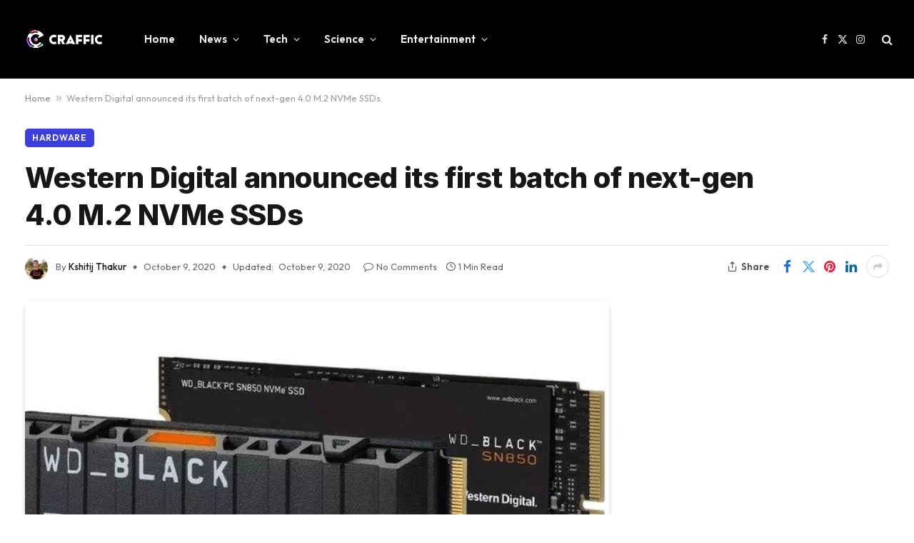

--- FILE ---
content_type: text/html; charset=UTF-8
request_url: https://craffic.co.in/western-digital-announced-first-4-0-m-2-nvme-ssds/
body_size: 23665
content:

<!DOCTYPE html>
<html lang="en-US" prefix="og: https://ogp.me/ns#" class="s-light site-s-light">

<head>

	<meta charset="UTF-8" />
	<meta name="viewport" content="width=device-width, initial-scale=1" />
	
<!-- Author Meta Tags by Molongui Authorship, visit: https://wordpress.org/plugins/molongui-authorship/ -->
<meta name="author" content="Kshitij Thakur">
<!-- /Molongui Authorship -->


<!-- Search Engine Optimization by Rank Math - https://rankmath.com/ -->
<title>Western Digital announced its first batch of next-gen 4.0 M.2 NVMe SSDs - Craffic</title><link rel="preload" as="image" imagesrcset="https://i0.wp.com/craffic.co.in/wp-content/uploads/2020/10/western-digital-ssd.jpg?fit=746%2C425&amp;ssl=1" imagesizes="(max-width: 814px) 100vw, 814px" /><link rel="preload" as="font" href="https://craffic.co.in/wp-content/themes/smart-mag/css/icons/fonts/ts-icons.woff2?v2.7" type="font/woff2" crossorigin="anonymous" />
<meta name="description" content="Western Digital has revealed its first PCIe 4.0 M.2 NVMe SSDs, the WD Black SN850s, and will offer high read/write speeds of up to 7,000 MB/s"/>
<meta name="robots" content="follow, index, max-snippet:-1, max-video-preview:-1, max-image-preview:large"/>
<link rel="canonical" href="https://craffic.co.in/western-digital-announced-first-4-0-m-2-nvme-ssds/" />
<meta property="og:locale" content="en_US" />
<meta property="og:type" content="article" />
<meta property="og:title" content="Western Digital announced its first batch of next-gen 4.0 M.2 NVMe SSDs - Craffic" />
<meta property="og:description" content="Western Digital has revealed its first PCIe 4.0 M.2 NVMe SSDs, the WD Black SN850s, and will offer high read/write speeds of up to 7,000 MB/s" />
<meta property="og:url" content="https://craffic.co.in/western-digital-announced-first-4-0-m-2-nvme-ssds/" />
<meta property="og:site_name" content="Craffic" />
<meta property="article:publisher" content="https://www.facebook.com/crafficofficial/" />
<meta property="article:tag" content="News" />
<meta property="article:tag" content="SSD" />
<meta property="article:tag" content="Tech" />
<meta property="article:tag" content="Western Digital" />
<meta property="article:section" content="Hardware" />
<meta property="og:updated_time" content="2020-10-09T11:25:48+05:30" />
<meta property="og:image" content="https://i0.wp.com/craffic.co.in/wp-content/uploads/2020/10/western-digital-ssd.jpg" />
<meta property="og:image:secure_url" content="https://i0.wp.com/craffic.co.in/wp-content/uploads/2020/10/western-digital-ssd.jpg" />
<meta property="og:image:width" content="746" />
<meta property="og:image:height" content="425" />
<meta property="og:image:alt" content="Western digital" />
<meta property="og:image:type" content="image/jpeg" />
<meta property="article:published_time" content="2020-10-09T11:25:43+05:30" />
<meta property="article:modified_time" content="2020-10-09T11:25:48+05:30" />
<meta name="twitter:card" content="summary_large_image" />
<meta name="twitter:title" content="Western Digital announced its first batch of next-gen 4.0 M.2 NVMe SSDs - Craffic" />
<meta name="twitter:description" content="Western Digital has revealed its first PCIe 4.0 M.2 NVMe SSDs, the WD Black SN850s, and will offer high read/write speeds of up to 7,000 MB/s" />
<meta name="twitter:site" content="@CrafficOfficial" />
<meta name="twitter:creator" content="@CrafficOfficial" />
<meta name="twitter:image" content="https://i0.wp.com/craffic.co.in/wp-content/uploads/2020/10/western-digital-ssd.jpg" />
<meta name="twitter:label1" content="Written by" />
<meta name="twitter:data1" content="Kshitij Thakur" />
<meta name="twitter:label2" content="Time to read" />
<meta name="twitter:data2" content="Less than a minute" />
<script type="application/ld+json" class="rank-math-schema">{"@context":"https://schema.org","@graph":[{"@type":"Organization","@id":"https://craffic.co.in/#organization","name":"Craffic","url":"https://craffic.co.in","sameAs":["https://www.facebook.com/crafficofficial/","https://twitter.com/CrafficOfficial"],"email":"support@craffic.co.in","logo":{"@type":"ImageObject","@id":"https://craffic.co.in/#logo","url":"https://craffic.co.in/wp-content/uploads/2020/07/logo1cra-1-1024x1024-1-e1594022354603.png","contentUrl":"https://craffic.co.in/wp-content/uploads/2020/07/logo1cra-1-1024x1024-1-e1594022354603.png","caption":"Craffic","inLanguage":"en-US","width":"544","height":"544"}},{"@type":"WebSite","@id":"https://craffic.co.in/#website","url":"https://craffic.co.in","name":"Craffic","publisher":{"@id":"https://craffic.co.in/#organization"},"inLanguage":"en-US"},{"@type":"ImageObject","@id":"https://i0.wp.com/craffic.co.in/wp-content/uploads/2020/10/western-digital-ssd.jpg?fit=746%2C425&amp;ssl=1","url":"https://i0.wp.com/craffic.co.in/wp-content/uploads/2020/10/western-digital-ssd.jpg?fit=746%2C425&amp;ssl=1","width":"746","height":"425","inLanguage":"en-US"},{"@type":"BreadcrumbList","@id":"https://craffic.co.in/western-digital-announced-first-4-0-m-2-nvme-ssds/#breadcrumb","itemListElement":[{"@type":"ListItem","position":"1","item":{"@id":"https://craffic.co.in","name":"Home"}},{"@type":"ListItem","position":"2","item":{"@id":"https://craffic.co.in/western-digital-announced-first-4-0-m-2-nvme-ssds/","name":"Western Digital announced its first batch of next-gen 4.0 M.2 NVMe SSDs"}}]},{"@type":"WebPage","@id":"https://craffic.co.in/western-digital-announced-first-4-0-m-2-nvme-ssds/#webpage","url":"https://craffic.co.in/western-digital-announced-first-4-0-m-2-nvme-ssds/","name":"Western Digital announced its first batch of next-gen 4.0 M.2 NVMe SSDs - Craffic","datePublished":"2020-10-09T11:25:43+05:30","dateModified":"2020-10-09T11:25:48+05:30","isPartOf":{"@id":"https://craffic.co.in/#website"},"primaryImageOfPage":{"@id":"https://i0.wp.com/craffic.co.in/wp-content/uploads/2020/10/western-digital-ssd.jpg?fit=746%2C425&amp;ssl=1"},"inLanguage":"en-US","breadcrumb":{"@id":"https://craffic.co.in/western-digital-announced-first-4-0-m-2-nvme-ssds/#breadcrumb"}},{"@type":"Person","@id":"https://craffic.co.in/author/kshitij/","name":"Kshitij Thakur","url":"https://craffic.co.in/author/kshitij/","image":{"@type":"ImageObject","@id":"https://craffic.co.in/wp-content/uploads/2020/06/photo_2020-06-24_22-49-46.jpg","url":"https://craffic.co.in/wp-content/uploads/2020/06/photo_2020-06-24_22-49-46.jpg","caption":"Kshitij Thakur","inLanguage":"en-US"},"worksFor":{"@id":"https://craffic.co.in/#organization"}},{"@type":"BlogPosting","headline":"Western Digital announced its first batch of next-gen 4.0 M.2 NVMe SSDs - Craffic","keywords":"Western digital,ssd","datePublished":"2020-10-09T11:25:43+05:30","dateModified":"2020-10-09T11:25:48+05:30","author":{"@id":"https://craffic.co.in/author/kshitij/","name":"Kshitij Thakur"},"publisher":{"@id":"https://craffic.co.in/#organization"},"description":"Western Digital has revealed its first PCIe 4.0 M.2 NVMe SSDs, the WD Black SN850s, and will offer high read/write speeds of up to 7,000 MB/s","name":"Western Digital announced its first batch of next-gen 4.0 M.2 NVMe SSDs - Craffic","@id":"https://craffic.co.in/western-digital-announced-first-4-0-m-2-nvme-ssds/#richSnippet","isPartOf":{"@id":"https://craffic.co.in/western-digital-announced-first-4-0-m-2-nvme-ssds/#webpage"},"image":{"@id":"https://i0.wp.com/craffic.co.in/wp-content/uploads/2020/10/western-digital-ssd.jpg?fit=746%2C425&amp;ssl=1"},"inLanguage":"en-US","mainEntityOfPage":{"@id":"https://craffic.co.in/western-digital-announced-first-4-0-m-2-nvme-ssds/#webpage"}}]}</script>
<!-- /Rank Math WordPress SEO plugin -->

<link rel='dns-prefetch' href='//www.googletagmanager.com' />
<link rel='dns-prefetch' href='//stats.wp.com' />
<link rel='dns-prefetch' href='//fonts.googleapis.com' />
<link rel='dns-prefetch' href='//i0.wp.com' />
<link rel='dns-prefetch' href='//c0.wp.com' />
<link rel="alternate" type="application/rss+xml" title="Craffic &raquo; Feed" href="https://craffic.co.in/feed/" />
<link rel="alternate" type="application/rss+xml" title="Craffic &raquo; Comments Feed" href="https://craffic.co.in/comments/feed/" />
<link rel="alternate" type="application/rss+xml" title="Craffic &raquo; Western Digital announced its first batch of next-gen 4.0 M.2 NVMe SSDs Comments Feed" href="https://craffic.co.in/western-digital-announced-first-4-0-m-2-nvme-ssds/feed/" />
<link rel="alternate" type="application/rss+xml" title="Craffic &raquo; Stories Feed" href="https://craffic.co.in/web-stories/feed/"><script type="text/javascript">
/* <![CDATA[ */
window._wpemojiSettings = {"baseUrl":"https:\/\/s.w.org\/images\/core\/emoji\/14.0.0\/72x72\/","ext":".png","svgUrl":"https:\/\/s.w.org\/images\/core\/emoji\/14.0.0\/svg\/","svgExt":".svg","source":{"concatemoji":"https:\/\/craffic.co.in\/wp-includes\/js\/wp-emoji-release.min.js?ver=6.4.7"}};
/*! This file is auto-generated */
!function(i,n){var o,s,e;function c(e){try{var t={supportTests:e,timestamp:(new Date).valueOf()};sessionStorage.setItem(o,JSON.stringify(t))}catch(e){}}function p(e,t,n){e.clearRect(0,0,e.canvas.width,e.canvas.height),e.fillText(t,0,0);var t=new Uint32Array(e.getImageData(0,0,e.canvas.width,e.canvas.height).data),r=(e.clearRect(0,0,e.canvas.width,e.canvas.height),e.fillText(n,0,0),new Uint32Array(e.getImageData(0,0,e.canvas.width,e.canvas.height).data));return t.every(function(e,t){return e===r[t]})}function u(e,t,n){switch(t){case"flag":return n(e,"\ud83c\udff3\ufe0f\u200d\u26a7\ufe0f","\ud83c\udff3\ufe0f\u200b\u26a7\ufe0f")?!1:!n(e,"\ud83c\uddfa\ud83c\uddf3","\ud83c\uddfa\u200b\ud83c\uddf3")&&!n(e,"\ud83c\udff4\udb40\udc67\udb40\udc62\udb40\udc65\udb40\udc6e\udb40\udc67\udb40\udc7f","\ud83c\udff4\u200b\udb40\udc67\u200b\udb40\udc62\u200b\udb40\udc65\u200b\udb40\udc6e\u200b\udb40\udc67\u200b\udb40\udc7f");case"emoji":return!n(e,"\ud83e\udef1\ud83c\udffb\u200d\ud83e\udef2\ud83c\udfff","\ud83e\udef1\ud83c\udffb\u200b\ud83e\udef2\ud83c\udfff")}return!1}function f(e,t,n){var r="undefined"!=typeof WorkerGlobalScope&&self instanceof WorkerGlobalScope?new OffscreenCanvas(300,150):i.createElement("canvas"),a=r.getContext("2d",{willReadFrequently:!0}),o=(a.textBaseline="top",a.font="600 32px Arial",{});return e.forEach(function(e){o[e]=t(a,e,n)}),o}function t(e){var t=i.createElement("script");t.src=e,t.defer=!0,i.head.appendChild(t)}"undefined"!=typeof Promise&&(o="wpEmojiSettingsSupports",s=["flag","emoji"],n.supports={everything:!0,everythingExceptFlag:!0},e=new Promise(function(e){i.addEventListener("DOMContentLoaded",e,{once:!0})}),new Promise(function(t){var n=function(){try{var e=JSON.parse(sessionStorage.getItem(o));if("object"==typeof e&&"number"==typeof e.timestamp&&(new Date).valueOf()<e.timestamp+604800&&"object"==typeof e.supportTests)return e.supportTests}catch(e){}return null}();if(!n){if("undefined"!=typeof Worker&&"undefined"!=typeof OffscreenCanvas&&"undefined"!=typeof URL&&URL.createObjectURL&&"undefined"!=typeof Blob)try{var e="postMessage("+f.toString()+"("+[JSON.stringify(s),u.toString(),p.toString()].join(",")+"));",r=new Blob([e],{type:"text/javascript"}),a=new Worker(URL.createObjectURL(r),{name:"wpTestEmojiSupports"});return void(a.onmessage=function(e){c(n=e.data),a.terminate(),t(n)})}catch(e){}c(n=f(s,u,p))}t(n)}).then(function(e){for(var t in e)n.supports[t]=e[t],n.supports.everything=n.supports.everything&&n.supports[t],"flag"!==t&&(n.supports.everythingExceptFlag=n.supports.everythingExceptFlag&&n.supports[t]);n.supports.everythingExceptFlag=n.supports.everythingExceptFlag&&!n.supports.flag,n.DOMReady=!1,n.readyCallback=function(){n.DOMReady=!0}}).then(function(){return e}).then(function(){var e;n.supports.everything||(n.readyCallback(),(e=n.source||{}).concatemoji?t(e.concatemoji):e.wpemoji&&e.twemoji&&(t(e.twemoji),t(e.wpemoji)))}))}((window,document),window._wpemojiSettings);
/* ]]> */
</script>

<style id='wp-emoji-styles-inline-css' type='text/css'>

	img.wp-smiley, img.emoji {
		display: inline !important;
		border: none !important;
		box-shadow: none !important;
		height: 1em !important;
		width: 1em !important;
		margin: 0 0.07em !important;
		vertical-align: -0.1em !important;
		background: none !important;
		padding: 0 !important;
	}
</style>
<link rel='stylesheet' id='wp-block-library-css' href='https://c0.wp.com/c/6.4.7/wp-includes/css/dist/block-library/style.min.css' type='text/css' media='all' />
<style id='wp-block-library-inline-css' type='text/css'>
.has-text-align-justify{text-align:justify;}
</style>
<link rel='stylesheet' id='mediaelement-css' href='https://c0.wp.com/c/6.4.7/wp-includes/js/mediaelement/mediaelementplayer-legacy.min.css' type='text/css' media='all' />
<link rel='stylesheet' id='wp-mediaelement-css' href='https://c0.wp.com/c/6.4.7/wp-includes/js/mediaelement/wp-mediaelement.min.css' type='text/css' media='all' />
<style id='rank-math-toc-block-style-inline-css' type='text/css'>
.wp-block-rank-math-toc-block nav ol{counter-reset:item}.wp-block-rank-math-toc-block nav ol li{display:block}.wp-block-rank-math-toc-block nav ol li:before{content:counters(item, ".") " ";counter-increment:item}

</style>
<style id='classic-theme-styles-inline-css' type='text/css'>
/*! This file is auto-generated */
.wp-block-button__link{color:#fff;background-color:#32373c;border-radius:9999px;box-shadow:none;text-decoration:none;padding:calc(.667em + 2px) calc(1.333em + 2px);font-size:1.125em}.wp-block-file__button{background:#32373c;color:#fff;text-decoration:none}
</style>
<style id='global-styles-inline-css' type='text/css'>
body{--wp--preset--color--black: #000000;--wp--preset--color--cyan-bluish-gray: #abb8c3;--wp--preset--color--white: #ffffff;--wp--preset--color--pale-pink: #f78da7;--wp--preset--color--vivid-red: #cf2e2e;--wp--preset--color--luminous-vivid-orange: #ff6900;--wp--preset--color--luminous-vivid-amber: #fcb900;--wp--preset--color--light-green-cyan: #7bdcb5;--wp--preset--color--vivid-green-cyan: #00d084;--wp--preset--color--pale-cyan-blue: #8ed1fc;--wp--preset--color--vivid-cyan-blue: #0693e3;--wp--preset--color--vivid-purple: #9b51e0;--wp--preset--gradient--vivid-cyan-blue-to-vivid-purple: linear-gradient(135deg,rgba(6,147,227,1) 0%,rgb(155,81,224) 100%);--wp--preset--gradient--light-green-cyan-to-vivid-green-cyan: linear-gradient(135deg,rgb(122,220,180) 0%,rgb(0,208,130) 100%);--wp--preset--gradient--luminous-vivid-amber-to-luminous-vivid-orange: linear-gradient(135deg,rgba(252,185,0,1) 0%,rgba(255,105,0,1) 100%);--wp--preset--gradient--luminous-vivid-orange-to-vivid-red: linear-gradient(135deg,rgba(255,105,0,1) 0%,rgb(207,46,46) 100%);--wp--preset--gradient--very-light-gray-to-cyan-bluish-gray: linear-gradient(135deg,rgb(238,238,238) 0%,rgb(169,184,195) 100%);--wp--preset--gradient--cool-to-warm-spectrum: linear-gradient(135deg,rgb(74,234,220) 0%,rgb(151,120,209) 20%,rgb(207,42,186) 40%,rgb(238,44,130) 60%,rgb(251,105,98) 80%,rgb(254,248,76) 100%);--wp--preset--gradient--blush-light-purple: linear-gradient(135deg,rgb(255,206,236) 0%,rgb(152,150,240) 100%);--wp--preset--gradient--blush-bordeaux: linear-gradient(135deg,rgb(254,205,165) 0%,rgb(254,45,45) 50%,rgb(107,0,62) 100%);--wp--preset--gradient--luminous-dusk: linear-gradient(135deg,rgb(255,203,112) 0%,rgb(199,81,192) 50%,rgb(65,88,208) 100%);--wp--preset--gradient--pale-ocean: linear-gradient(135deg,rgb(255,245,203) 0%,rgb(182,227,212) 50%,rgb(51,167,181) 100%);--wp--preset--gradient--electric-grass: linear-gradient(135deg,rgb(202,248,128) 0%,rgb(113,206,126) 100%);--wp--preset--gradient--midnight: linear-gradient(135deg,rgb(2,3,129) 0%,rgb(40,116,252) 100%);--wp--preset--font-size--small: 13px;--wp--preset--font-size--medium: 20px;--wp--preset--font-size--large: 36px;--wp--preset--font-size--x-large: 42px;--wp--preset--spacing--20: 0.44rem;--wp--preset--spacing--30: 0.67rem;--wp--preset--spacing--40: 1rem;--wp--preset--spacing--50: 1.5rem;--wp--preset--spacing--60: 2.25rem;--wp--preset--spacing--70: 3.38rem;--wp--preset--spacing--80: 5.06rem;--wp--preset--shadow--natural: 6px 6px 9px rgba(0, 0, 0, 0.2);--wp--preset--shadow--deep: 12px 12px 50px rgba(0, 0, 0, 0.4);--wp--preset--shadow--sharp: 6px 6px 0px rgba(0, 0, 0, 0.2);--wp--preset--shadow--outlined: 6px 6px 0px -3px rgba(255, 255, 255, 1), 6px 6px rgba(0, 0, 0, 1);--wp--preset--shadow--crisp: 6px 6px 0px rgba(0, 0, 0, 1);}:where(.is-layout-flex){gap: 0.5em;}:where(.is-layout-grid){gap: 0.5em;}body .is-layout-flow > .alignleft{float: left;margin-inline-start: 0;margin-inline-end: 2em;}body .is-layout-flow > .alignright{float: right;margin-inline-start: 2em;margin-inline-end: 0;}body .is-layout-flow > .aligncenter{margin-left: auto !important;margin-right: auto !important;}body .is-layout-constrained > .alignleft{float: left;margin-inline-start: 0;margin-inline-end: 2em;}body .is-layout-constrained > .alignright{float: right;margin-inline-start: 2em;margin-inline-end: 0;}body .is-layout-constrained > .aligncenter{margin-left: auto !important;margin-right: auto !important;}body .is-layout-constrained > :where(:not(.alignleft):not(.alignright):not(.alignfull)){max-width: var(--wp--style--global--content-size);margin-left: auto !important;margin-right: auto !important;}body .is-layout-constrained > .alignwide{max-width: var(--wp--style--global--wide-size);}body .is-layout-flex{display: flex;}body .is-layout-flex{flex-wrap: wrap;align-items: center;}body .is-layout-flex > *{margin: 0;}body .is-layout-grid{display: grid;}body .is-layout-grid > *{margin: 0;}:where(.wp-block-columns.is-layout-flex){gap: 2em;}:where(.wp-block-columns.is-layout-grid){gap: 2em;}:where(.wp-block-post-template.is-layout-flex){gap: 1.25em;}:where(.wp-block-post-template.is-layout-grid){gap: 1.25em;}.has-black-color{color: var(--wp--preset--color--black) !important;}.has-cyan-bluish-gray-color{color: var(--wp--preset--color--cyan-bluish-gray) !important;}.has-white-color{color: var(--wp--preset--color--white) !important;}.has-pale-pink-color{color: var(--wp--preset--color--pale-pink) !important;}.has-vivid-red-color{color: var(--wp--preset--color--vivid-red) !important;}.has-luminous-vivid-orange-color{color: var(--wp--preset--color--luminous-vivid-orange) !important;}.has-luminous-vivid-amber-color{color: var(--wp--preset--color--luminous-vivid-amber) !important;}.has-light-green-cyan-color{color: var(--wp--preset--color--light-green-cyan) !important;}.has-vivid-green-cyan-color{color: var(--wp--preset--color--vivid-green-cyan) !important;}.has-pale-cyan-blue-color{color: var(--wp--preset--color--pale-cyan-blue) !important;}.has-vivid-cyan-blue-color{color: var(--wp--preset--color--vivid-cyan-blue) !important;}.has-vivid-purple-color{color: var(--wp--preset--color--vivid-purple) !important;}.has-black-background-color{background-color: var(--wp--preset--color--black) !important;}.has-cyan-bluish-gray-background-color{background-color: var(--wp--preset--color--cyan-bluish-gray) !important;}.has-white-background-color{background-color: var(--wp--preset--color--white) !important;}.has-pale-pink-background-color{background-color: var(--wp--preset--color--pale-pink) !important;}.has-vivid-red-background-color{background-color: var(--wp--preset--color--vivid-red) !important;}.has-luminous-vivid-orange-background-color{background-color: var(--wp--preset--color--luminous-vivid-orange) !important;}.has-luminous-vivid-amber-background-color{background-color: var(--wp--preset--color--luminous-vivid-amber) !important;}.has-light-green-cyan-background-color{background-color: var(--wp--preset--color--light-green-cyan) !important;}.has-vivid-green-cyan-background-color{background-color: var(--wp--preset--color--vivid-green-cyan) !important;}.has-pale-cyan-blue-background-color{background-color: var(--wp--preset--color--pale-cyan-blue) !important;}.has-vivid-cyan-blue-background-color{background-color: var(--wp--preset--color--vivid-cyan-blue) !important;}.has-vivid-purple-background-color{background-color: var(--wp--preset--color--vivid-purple) !important;}.has-black-border-color{border-color: var(--wp--preset--color--black) !important;}.has-cyan-bluish-gray-border-color{border-color: var(--wp--preset--color--cyan-bluish-gray) !important;}.has-white-border-color{border-color: var(--wp--preset--color--white) !important;}.has-pale-pink-border-color{border-color: var(--wp--preset--color--pale-pink) !important;}.has-vivid-red-border-color{border-color: var(--wp--preset--color--vivid-red) !important;}.has-luminous-vivid-orange-border-color{border-color: var(--wp--preset--color--luminous-vivid-orange) !important;}.has-luminous-vivid-amber-border-color{border-color: var(--wp--preset--color--luminous-vivid-amber) !important;}.has-light-green-cyan-border-color{border-color: var(--wp--preset--color--light-green-cyan) !important;}.has-vivid-green-cyan-border-color{border-color: var(--wp--preset--color--vivid-green-cyan) !important;}.has-pale-cyan-blue-border-color{border-color: var(--wp--preset--color--pale-cyan-blue) !important;}.has-vivid-cyan-blue-border-color{border-color: var(--wp--preset--color--vivid-cyan-blue) !important;}.has-vivid-purple-border-color{border-color: var(--wp--preset--color--vivid-purple) !important;}.has-vivid-cyan-blue-to-vivid-purple-gradient-background{background: var(--wp--preset--gradient--vivid-cyan-blue-to-vivid-purple) !important;}.has-light-green-cyan-to-vivid-green-cyan-gradient-background{background: var(--wp--preset--gradient--light-green-cyan-to-vivid-green-cyan) !important;}.has-luminous-vivid-amber-to-luminous-vivid-orange-gradient-background{background: var(--wp--preset--gradient--luminous-vivid-amber-to-luminous-vivid-orange) !important;}.has-luminous-vivid-orange-to-vivid-red-gradient-background{background: var(--wp--preset--gradient--luminous-vivid-orange-to-vivid-red) !important;}.has-very-light-gray-to-cyan-bluish-gray-gradient-background{background: var(--wp--preset--gradient--very-light-gray-to-cyan-bluish-gray) !important;}.has-cool-to-warm-spectrum-gradient-background{background: var(--wp--preset--gradient--cool-to-warm-spectrum) !important;}.has-blush-light-purple-gradient-background{background: var(--wp--preset--gradient--blush-light-purple) !important;}.has-blush-bordeaux-gradient-background{background: var(--wp--preset--gradient--blush-bordeaux) !important;}.has-luminous-dusk-gradient-background{background: var(--wp--preset--gradient--luminous-dusk) !important;}.has-pale-ocean-gradient-background{background: var(--wp--preset--gradient--pale-ocean) !important;}.has-electric-grass-gradient-background{background: var(--wp--preset--gradient--electric-grass) !important;}.has-midnight-gradient-background{background: var(--wp--preset--gradient--midnight) !important;}.has-small-font-size{font-size: var(--wp--preset--font-size--small) !important;}.has-medium-font-size{font-size: var(--wp--preset--font-size--medium) !important;}.has-large-font-size{font-size: var(--wp--preset--font-size--large) !important;}.has-x-large-font-size{font-size: var(--wp--preset--font-size--x-large) !important;}
.wp-block-navigation a:where(:not(.wp-element-button)){color: inherit;}
:where(.wp-block-post-template.is-layout-flex){gap: 1.25em;}:where(.wp-block-post-template.is-layout-grid){gap: 1.25em;}
:where(.wp-block-columns.is-layout-flex){gap: 2em;}:where(.wp-block-columns.is-layout-grid){gap: 2em;}
.wp-block-pullquote{font-size: 1.5em;line-height: 1.6;}
</style>
<link rel='stylesheet' id='smartmag-core-css' href='https://craffic.co.in/wp-content/themes/smart-mag/style.css?ver=9.5.0' type='text/css' media='all' />
<style id='smartmag-core-inline-css' type='text/css'>
:root { --c-main: #3c3fde;
--c-main-rgb: 60,63,222;
--text-font: "Inter", system-ui, -apple-system, "Segoe UI", Arial, sans-serif;
--body-font: "Inter", system-ui, -apple-system, "Segoe UI", Arial, sans-serif;
--ui-font: "Outfit", system-ui, -apple-system, "Segoe UI", Arial, sans-serif;
--title-font: "Outfit", system-ui, -apple-system, "Segoe UI", Arial, sans-serif;
--h-font: "Outfit", system-ui, -apple-system, "Segoe UI", Arial, sans-serif;
--title-font: var(--ui-font);
--h-font: var(--ui-font);
--text-h-font: var(--h-font);
--title-font: "Inter", system-ui, -apple-system, "Segoe UI", Arial, sans-serif;
--title-size-xs: 15px;
--title-size-m: 19px;
--main-width: 1240px;
--wrap-padding: 35px;
--p-title-space: 11px;
--c-excerpts: #474747;
--excerpt-size: 14px; }
.s-dark body { background-color: #101016; }
.post-title:not(._) { line-height: 1.4; }
:root { --sidebar-width: 336px; }
.ts-row, .has-el-gap { --sidebar-c-width: calc(var(--sidebar-width) + var(--grid-gutter-h) + var(--sidebar-c-pad)); }
.post-meta .text-in, .post-meta .post-cat > a { font-size: 11px; }
.post-meta .post-cat > a { font-weight: 600; }
.post-meta { --p-meta-sep: "\25c6"; --p-meta-sep-pad: 7px; }
.post-meta .meta-item:before { transform: scale(.65); }
.l-post { --media-radius: 10px; }
.cat-labels .category { font-weight: 600; letter-spacing: 0.06em; border-radius: 5px; padding-top: 2px; padding-bottom: 2px; padding-left: 10px; padding-right: 10px; }
.block-head-c .heading { font-size: 19px; text-transform: initial; }
.block-head-e3 .heading { font-size: 22px; }
.load-button { padding-top: 13px; padding-bottom: 13px; padding-left: 13px; padding-right: 13px; border-radius: 20px; }
.loop-grid-base .media { margin-bottom: 20px; }
.loop-grid .l-post { border-radius: 10px; overflow: hidden; }
.has-nums .l-post { --num-font: "Outfit", system-ui, -apple-system, "Segoe UI", Arial, sans-serif; }
.has-nums-a .l-post .post-title:before,
.has-nums-b .l-post .content:before { font-weight: 500; }
.has-nums-c .l-post .post-title:before,
.has-nums-c .l-post .content:before { font-size: 18px; }
.loop-list-card .l-post { border-radius: 10px; overflow: hidden; }
.loop-small .ratio-is-custom { padding-bottom: calc(100% / 1.3); }
.loop-small .media { width: 30%; max-width: 50%; }
.loop-small .media:not(i) { max-width: 97px; }
.single-featured .featured, .the-post-header .featured { border-radius: 10px; --media-radius: 10px; overflow: hidden; }
.post-meta-single .meta-item, .post-meta-single .text-in { font-size: 13px; }
.the-post-header .post-meta .post-title { font-family: var(--body-font); font-weight: 800; line-height: 1.3; letter-spacing: -0.01em; }
.entry-content { letter-spacing: -0.005em; }
.site-s-light .entry-content { color: #0a0a0a; }
:where(.entry-content) a { text-decoration: underline; text-underline-offset: 4px; text-decoration-thickness: 2px; }
.review-box .overall { border-radius: 8px; }
.review-box .rating-bar, .review-box .bar { height: 18px; border-radius: 8px; }
.review-box .label { font-size: 15px; }
.s-head-large .sub-title { font-size: 19px; }
.s-post-large .post-content-wrap { display: grid; grid-template-columns: minmax(0, 1fr); }
.s-post-large .entry-content { max-width: min(100%, calc(750px + var(--p-spacious-pad)*2)); justify-self: center; }
.category .feat-grid { --grid-gap: 10px; }
.spc-newsletter { --box-roundness: 10px; }
@media (min-width: 1200px) { .breadcrumbs { font-size: 13px; }
.post-content h2 { font-size: 27px; }
.post-content h3 { font-size: 23px; } }
@media (min-width: 940px) and (max-width: 1200px) { :root { --sidebar-width: 300px; }
.ts-row, .has-el-gap { --sidebar-c-width: calc(var(--sidebar-width) + var(--grid-gutter-h) + var(--sidebar-c-pad)); } }
@media (min-width: 768px) and (max-width: 940px) { .ts-contain, .main { padding-left: 35px; padding-right: 35px; } }
@media (max-width: 767px) { .ts-contain, .main { padding-left: 25px; padding-right: 25px; }
.block-head-e3 .heading { font-size: 18px; } }
@media (min-width: 940px) and (max-width: 1300px) { :root { --wrap-padding: min(35px, 5vw); } }


</style>
<link rel='stylesheet' id='smartmag-magnific-popup-css' href='https://craffic.co.in/wp-content/themes/smart-mag/css/lightbox.css?ver=9.5.0' type='text/css' media='all' />
<link rel='stylesheet' id='smartmag-icons-css' href='https://craffic.co.in/wp-content/themes/smart-mag/css/icons/icons.css?ver=9.5.0' type='text/css' media='all' />
<link rel='stylesheet' id='jquery-lazyloadxt-spinner-css-css' href='//craffic.co.in/wp-content/plugins/a3-lazy-load/assets/css/jquery.lazyloadxt.spinner.css?ver=6.4.7' type='text/css' media='all' />
<link crossorigin="anonymous" rel='stylesheet' id='smartmag-gfonts-custom-css' href='https://fonts.googleapis.com/css?family=Inter%3A400%2C500%2C600%2C700%2C800%7COutfit%3A400%2C500%2C600%2C700&#038;display=swap' type='text/css' media='all' />
<script type="text/javascript" src="https://c0.wp.com/c/6.4.7/wp-includes/js/jquery/jquery.min.js" id="jquery-core-js"></script>
<script type="text/javascript" src="https://c0.wp.com/c/6.4.7/wp-includes/js/jquery/jquery-migrate.min.js" id="jquery-migrate-js"></script>
<script type="text/javascript" src="https://craffic.co.in/wp-content/plugins/sphere-post-views/assets/js/post-views.js?ver=1.0.1" id="sphere-post-views-js"></script>
<script type="text/javascript" id="sphere-post-views-js-after">
/* <![CDATA[ */
var Sphere_PostViews = {"ajaxUrl":"https:\/\/craffic.co.in\/wp-admin\/admin-ajax.php?sphere_post_views=1","sampling":0,"samplingRate":10,"repeatCountDelay":0,"postID":5769,"token":"d676654547"}
/* ]]> */
</script>

<!-- Google Analytics snippet added by Site Kit -->
<script type="text/javascript" src="https://www.googletagmanager.com/gtag/js?id=G-ZGJ53DJ0PQ" id="google_gtagjs-js" async></script>
<script type="text/javascript" id="google_gtagjs-js-after">
/* <![CDATA[ */
window.dataLayer = window.dataLayer || [];function gtag(){dataLayer.push(arguments);}
gtag('set', 'linker', {"domains":["craffic.co.in"]} );
gtag("js", new Date());
gtag("set", "developer_id.dZTNiMT", true);
gtag("config", "G-ZGJ53DJ0PQ");
/* ]]> */
</script>

<!-- End Google Analytics snippet added by Site Kit -->
<link rel="https://api.w.org/" href="https://craffic.co.in/wp-json/" /><link rel="alternate" type="application/json" href="https://craffic.co.in/wp-json/wp/v2/posts/5769" /><link rel="EditURI" type="application/rsd+xml" title="RSD" href="https://craffic.co.in/xmlrpc.php?rsd" />
<meta name="generator" content="WordPress 6.4.7" />
<link rel='shortlink' href='https://craffic.co.in/?p=5769' />
<link rel="alternate" type="application/json+oembed" href="https://craffic.co.in/wp-json/oembed/1.0/embed?url=https%3A%2F%2Fcraffic.co.in%2Fwestern-digital-announced-first-4-0-m-2-nvme-ssds%2F" />
<link rel="alternate" type="text/xml+oembed" href="https://craffic.co.in/wp-json/oembed/1.0/embed?url=https%3A%2F%2Fcraffic.co.in%2Fwestern-digital-announced-first-4-0-m-2-nvme-ssds%2F&#038;format=xml" />
<meta name="generator" content="Site Kit by Google 1.119.0" />	<style>img#wpstats{display:none}</style>
		        <style>
            .molongui-disabled-link
            {
                border-bottom: none !important;
                text-decoration: none !important;
                color: inherit !important;
                cursor: inherit !important;
            }
            .molongui-disabled-link:hover,
            .molongui-disabled-link:hover span
            {
                border-bottom: none !important;
                text-decoration: none !important;
                color: inherit !important;
                cursor: inherit !important;
            }
        </style>
        
		<script>
		var BunyadSchemeKey = 'bunyad-scheme';
		(() => {
			const d = document.documentElement;
			const c = d.classList;
			var scheme = localStorage.getItem(BunyadSchemeKey);
			
			if (scheme) {
				d.dataset.origClass = c;
				scheme === 'dark' ? c.remove('s-light', 'site-s-light') : c.remove('s-dark', 'site-s-dark');
				c.add('site-s-' + scheme, 's-' + scheme);
			}
		})();
		</script>
		
<!-- Google AdSense meta tags added by Site Kit -->
<meta name="google-adsense-platform-account" content="ca-host-pub-2644536267352236">
<meta name="google-adsense-platform-domain" content="sitekit.withgoogle.com">
<!-- End Google AdSense meta tags added by Site Kit -->
<meta name="generator" content="Elementor 3.19.1; features: e_optimized_assets_loading, e_optimized_css_loading, e_font_icon_svg, additional_custom_breakpoints, block_editor_assets_optimize, e_image_loading_optimization; settings: css_print_method-external, google_font-enabled, font_display-swap">
      <meta name="onesignal" content="wordpress-plugin"/>
            <script>

      window.OneSignal = window.OneSignal || [];

      OneSignal.push( function() {
        OneSignal.SERVICE_WORKER_UPDATER_PATH = "OneSignalSDKUpdaterWorker.js.php";
                      OneSignal.SERVICE_WORKER_PATH = "OneSignalSDKWorker.js.php";
                      OneSignal.SERVICE_WORKER_PARAM = { scope: "/" };
        OneSignal.setDefaultNotificationUrl("https://craffic.co.in");
        var oneSignal_options = {};
        window._oneSignalInitOptions = oneSignal_options;

        oneSignal_options['wordpress'] = true;
oneSignal_options['appId'] = '758d61a3-762c-4d1a-a465-5714c90134ea';
oneSignal_options['allowLocalhostAsSecureOrigin'] = true;
oneSignal_options['welcomeNotification'] = { };
oneSignal_options['welcomeNotification']['title'] = "";
oneSignal_options['welcomeNotification']['message'] = "";
oneSignal_options['path'] = "https://craffic.co.in/wp-content/plugins/onesignal-free-web-push-notifications/sdk_files/";
oneSignal_options['promptOptions'] = { };
oneSignal_options['notifyButton'] = { };
oneSignal_options['notifyButton']['enable'] = true;
oneSignal_options['notifyButton']['position'] = 'bottom-right';
oneSignal_options['notifyButton']['theme'] = 'default';
oneSignal_options['notifyButton']['size'] = 'medium';
oneSignal_options['notifyButton']['showCredit'] = true;
oneSignal_options['notifyButton']['text'] = {};
                OneSignal.init(window._oneSignalInitOptions);
                OneSignal.showSlidedownPrompt();      });

      function documentInitOneSignal() {
        var oneSignal_elements = document.getElementsByClassName("OneSignal-prompt");

        var oneSignalLinkClickHandler = function(event) { OneSignal.push(['registerForPushNotifications']); event.preventDefault(); };        for(var i = 0; i < oneSignal_elements.length; i++)
          oneSignal_elements[i].addEventListener('click', oneSignalLinkClickHandler, false);
      }

      if (document.readyState === 'complete') {
           documentInitOneSignal();
      }
      else {
           window.addEventListener("load", function(event){
               documentInitOneSignal();
          });
      }
    </script>
<link rel="amphtml" href="https://craffic.co.in/western-digital-announced-first-4-0-m-2-nvme-ssds/?amp"><link rel="icon" href="https://i0.wp.com/craffic.co.in/wp-content/uploads/2020/06/cropped-android-chrome-512x512-1-2.png?fit=32%2C32&#038;ssl=1" sizes="32x32" />
<link rel="icon" href="https://i0.wp.com/craffic.co.in/wp-content/uploads/2020/06/cropped-android-chrome-512x512-1-2.png?fit=192%2C192&#038;ssl=1" sizes="192x192" />
<link rel="apple-touch-icon" href="https://i0.wp.com/craffic.co.in/wp-content/uploads/2020/06/cropped-android-chrome-512x512-1-2.png?fit=180%2C180&#038;ssl=1" />
<meta name="msapplication-TileImage" content="https://i0.wp.com/craffic.co.in/wp-content/uploads/2020/06/cropped-android-chrome-512x512-1-2.png?fit=270%2C270&#038;ssl=1" />


</head>

<body class="post-template-default single single-post postid-5769 single-format-standard right-sidebar post-layout-large-b post-cat-7033 has-lb has-lb-sm layout-normal elementor-default elementor-kit-29293">



<div class="main-wrap">

	
<div class="off-canvas-backdrop"></div>
<div class="mobile-menu-container off-canvas s-dark hide-menu-lg" id="off-canvas">

	<div class="off-canvas-head">
		<a href="#" class="close">
			<span class="visuallyhidden">Close Menu</span>
			<i class="tsi tsi-times"></i>
		</a>

		<div class="ts-logo">
			<img class="logo-mobile logo-image logo-image-dark" src="https://i0.wp.com/craffic.co.in/wp-content/uploads/2020/07/craffic-logo.png?fit=120%2C30&#038;ssl=1" width="60" height="15" alt="Craffic"/><img class="logo-mobile logo-image" src="https://i0.wp.com/craffic.co.in/wp-content/uploads/2020/07/craffic-mobile-logo.png?fit=120%2C90&#038;ssl=1" width="60" height="45" alt="Craffic"/>		</div>
	</div>

	<div class="off-canvas-content">

		
			<ul id="menu-menu" class="mobile-menu"><li id="menu-item-18" class="menu-item menu-item-type-post_type menu-item-object-page menu-item-home menu-item-18"><a href="https://craffic.co.in/">Home</a></li>
<li id="menu-item-48" class="menu-item menu-item-type-taxonomy menu-item-object-category current-post-ancestor current-menu-parent current-post-parent menu-item-has-children menu-item-48"><a href="https://craffic.co.in/category/news/">News</a>
<ul class="sub-menu">
	<li id="menu-item-29420" class="menu-item menu-item-type-taxonomy menu-item-object-category menu-item-29420"><a href="https://craffic.co.in/category/news/internet/">Internet</a></li>
	<li id="menu-item-29421" class="menu-item menu-item-type-taxonomy menu-item-object-category menu-item-29421"><a href="https://craffic.co.in/category/news/gaming/">Gaming</a></li>
</ul>
</li>
<li id="menu-item-133" class="menu-item menu-item-type-taxonomy menu-item-object-category current-post-ancestor current-menu-parent current-post-parent menu-item-has-children menu-item-133"><a href="https://craffic.co.in/category/tech/">Tech</a>
<ul class="sub-menu">
	<li id="menu-item-29422" class="menu-item menu-item-type-taxonomy menu-item-object-category current-post-ancestor current-menu-parent current-post-parent menu-item-29422"><a href="https://craffic.co.in/category/tech/hardware/">Hardware</a></li>
	<li id="menu-item-29427" class="menu-item menu-item-type-taxonomy menu-item-object-category menu-item-29427"><a href="https://craffic.co.in/category/tech/gaming-tech/">Gaming Tech</a></li>
	<li id="menu-item-29423" class="menu-item menu-item-type-taxonomy menu-item-object-category menu-item-29423"><a href="https://craffic.co.in/category/tech/mobile-phones/">Mobile Phones</a></li>
	<li id="menu-item-29428" class="menu-item menu-item-type-taxonomy menu-item-object-category menu-item-29428"><a href="https://craffic.co.in/category/tech/software/">Software</a></li>
</ul>
</li>
<li id="menu-item-181" class="menu-item menu-item-type-taxonomy menu-item-object-category menu-item-has-children menu-item-181"><a href="https://craffic.co.in/category/science/">Science</a>
<ul class="sub-menu">
	<li id="menu-item-29424" class="menu-item menu-item-type-taxonomy menu-item-object-category menu-item-29424"><a href="https://craffic.co.in/category/science/astronomy/">Astronomy</a></li>
	<li id="menu-item-29425" class="menu-item menu-item-type-taxonomy menu-item-object-category menu-item-29425"><a href="https://craffic.co.in/category/science/discoveries/">Discoveries</a></li>
	<li id="menu-item-29426" class="menu-item menu-item-type-taxonomy menu-item-object-category menu-item-29426"><a href="https://craffic.co.in/category/science/psychology/">Psychology</a></li>
</ul>
</li>
<li id="menu-item-1685" class="menu-item menu-item-type-taxonomy menu-item-object-category menu-item-has-children menu-item-1685"><a href="https://craffic.co.in/category/entertainment/">Entertainment</a>
<ul class="sub-menu">
	<li id="menu-item-29001" class="menu-item menu-item-type-taxonomy menu-item-object-category menu-item-29001"><a href="https://craffic.co.in/category/entertainment/anime/">Anime</a></li>
	<li id="menu-item-29002" class="menu-item menu-item-type-taxonomy menu-item-object-category menu-item-29002"><a href="https://craffic.co.in/category/entertainment/reviews/">Reviews</a></li>
	<li id="menu-item-29003" class="menu-item menu-item-type-taxonomy menu-item-object-category menu-item-29003"><a href="https://craffic.co.in/category/entertainment/spotlight/">Spotlight</a></li>
	<li id="menu-item-29004" class="menu-item menu-item-type-taxonomy menu-item-object-category menu-item-29004"><a href="https://craffic.co.in/category/entertainment/wwe/">WWE</a></li>
</ul>
</li>
</ul>
		
		
		
		<div class="spc-social-block spc-social spc-social-b smart-head-social">
		
			
				<a href="https://www.facebook.com/crafficofficial/" class="link service s-facebook" target="_blank" rel="nofollow noopener">
					<i class="icon tsi tsi-facebook"></i>					<span class="visuallyhidden">Facebook</span>
				</a>
									
			
				<a href="#" class="link service s-twitter" target="_blank" rel="nofollow noopener">
					<i class="icon tsi tsi-twitter"></i>					<span class="visuallyhidden">X (Twitter)</span>
				</a>
									
			
				<a href="https://www.instagram.com/crafficofficial/" class="link service s-instagram" target="_blank" rel="nofollow noopener">
					<i class="icon tsi tsi-instagram"></i>					<span class="visuallyhidden">Instagram</span>
				</a>
									
			
		</div>

		
	</div>

</div>
<div class="smart-head smart-head-a smart-head-main" id="smart-head" data-sticky="auto" data-sticky-type="smart" data-sticky-full>
	
	<div class="smart-head-row smart-head-mid s-dark smart-head-row-full">

		<div class="inner wrap">

							
				<div class="items items-left ">
					<a href="https://craffic.co.in/" title="Craffic" rel="home" class="logo-link ts-logo logo-is-image">
		<span>
			
				
					<img src="https://craffic.co.in/wp-content/uploads/2020/07/craffic-logo.png" class="logo-image logo-image-dark" alt="Craffic" srcset="https://craffic.co.in/wp-content/uploads/2020/07/craffic-logo.png ,https://craffic.co.in/wp-content/uploads/2020/07/craffic-mobile-logo.png 2x" width="120" height="30"/><img loading="lazy" src="https://craffic.co.in/wp-content/uploads/2020/07/craffic-logo.png" class="logo-image" alt="Craffic" srcset="https://craffic.co.in/wp-content/uploads/2020/07/craffic-logo.png ,https://craffic.co.in/wp-content/uploads/2020/07/craffic-mobile-logo.png 2x" width="120" height="30"/>
									 
					</span>
	</a>	<div class="nav-wrap">
		<nav class="navigation navigation-main nav-hov-a">
			<ul id="menu-menu-1" class="menu"><li class="menu-item menu-item-type-post_type menu-item-object-page menu-item-home menu-item-18"><a href="https://craffic.co.in/">Home</a></li>
<li class="menu-item menu-item-type-taxonomy menu-item-object-category current-post-ancestor current-menu-parent current-post-parent menu-item-has-children menu-cat-7 menu-item-48"><a href="https://craffic.co.in/category/news/">News</a>
<ul class="sub-menu">
	<li class="menu-item menu-item-type-taxonomy menu-item-object-category menu-cat-71 menu-item-29420"><a href="https://craffic.co.in/category/news/internet/">Internet</a></li>
	<li class="menu-item menu-item-type-taxonomy menu-item-object-category menu-cat-67 menu-item-29421"><a href="https://craffic.co.in/category/news/gaming/">Gaming</a></li>
</ul>
</li>
<li class="menu-item menu-item-type-taxonomy menu-item-object-category current-post-ancestor current-menu-parent current-post-parent menu-item-has-children menu-cat-19 menu-item-133"><a href="https://craffic.co.in/category/tech/">Tech</a>
<ul class="sub-menu">
	<li class="menu-item menu-item-type-taxonomy menu-item-object-category current-post-ancestor current-menu-parent current-post-parent menu-cat-7033 menu-item-29422"><a href="https://craffic.co.in/category/tech/hardware/">Hardware</a></li>
	<li class="menu-item menu-item-type-taxonomy menu-item-object-category menu-cat-6 menu-item-29427"><a href="https://craffic.co.in/category/tech/gaming-tech/">Gaming Tech</a></li>
	<li class="menu-item menu-item-type-taxonomy menu-item-object-category menu-cat-6838 menu-item-29423"><a href="https://craffic.co.in/category/tech/mobile-phones/">Mobile Phones</a></li>
	<li class="menu-item menu-item-type-taxonomy menu-item-object-category menu-cat-68 menu-item-29428"><a href="https://craffic.co.in/category/tech/software/">Software</a></li>
</ul>
</li>
<li class="menu-item menu-item-type-taxonomy menu-item-object-category menu-item-has-children menu-cat-70 menu-item-181"><a href="https://craffic.co.in/category/science/">Science</a>
<ul class="sub-menu">
	<li class="menu-item menu-item-type-taxonomy menu-item-object-category menu-cat-6768 menu-item-29424"><a href="https://craffic.co.in/category/science/astronomy/">Astronomy</a></li>
	<li class="menu-item menu-item-type-taxonomy menu-item-object-category menu-cat-7921 menu-item-29425"><a href="https://craffic.co.in/category/science/discoveries/">Discoveries</a></li>
	<li class="menu-item menu-item-type-taxonomy menu-item-object-category menu-cat-6769 menu-item-29426"><a href="https://craffic.co.in/category/science/psychology/">Psychology</a></li>
</ul>
</li>
<li class="menu-item menu-item-type-taxonomy menu-item-object-category menu-item-has-children menu-cat-6682 menu-item-1685"><a href="https://craffic.co.in/category/entertainment/">Entertainment</a>
<ul class="sub-menu">
	<li class="menu-item menu-item-type-taxonomy menu-item-object-category menu-cat-6683 menu-item-29001"><a href="https://craffic.co.in/category/entertainment/anime/">Anime</a></li>
	<li class="menu-item menu-item-type-taxonomy menu-item-object-category menu-cat-6700 menu-item-29002"><a href="https://craffic.co.in/category/entertainment/reviews/">Reviews</a></li>
	<li class="menu-item menu-item-type-taxonomy menu-item-object-category menu-cat-6699 menu-item-29003"><a href="https://craffic.co.in/category/entertainment/spotlight/">Spotlight</a></li>
	<li class="menu-item menu-item-type-taxonomy menu-item-object-category menu-cat-6750 menu-item-29004"><a href="https://craffic.co.in/category/entertainment/wwe/">WWE</a></li>
</ul>
</li>
</ul>		</nav>
	</div>
				</div>

							
				<div class="items items-center empty">
								</div>

							
				<div class="items items-right ">
				
		<div class="spc-social-block spc-social spc-social-a smart-head-social">
		
			
				<a href="https://www.facebook.com/crafficofficial/" class="link service s-facebook" target="_blank" rel="nofollow noopener">
					<i class="icon tsi tsi-facebook"></i>					<span class="visuallyhidden">Facebook</span>
				</a>
									
			
				<a href="#" class="link service s-twitter" target="_blank" rel="nofollow noopener">
					<i class="icon tsi tsi-twitter"></i>					<span class="visuallyhidden">X (Twitter)</span>
				</a>
									
			
				<a href="https://www.instagram.com/crafficofficial/" class="link service s-instagram" target="_blank" rel="nofollow noopener">
					<i class="icon tsi tsi-instagram"></i>					<span class="visuallyhidden">Instagram</span>
				</a>
									
			
		</div>

		

	<a href="#" class="search-icon has-icon-only is-icon" title="Search">
		<i class="tsi tsi-search"></i>
	</a>

				</div>

						
		</div>
	</div>

	</div>
<div class="smart-head smart-head-a smart-head-mobile" id="smart-head-mobile" data-sticky="mid" data-sticky-type="smart" data-sticky-full>
	
	<div class="smart-head-row smart-head-mid smart-head-row-3 s-dark smart-head-row-full">

		<div class="inner wrap">

							
				<div class="items items-left ">
				
<button class="offcanvas-toggle has-icon" type="button" aria-label="Menu">
	<span class="hamburger-icon hamburger-icon-a">
		<span class="inner"></span>
	</span>
</button>				</div>

							
				<div class="items items-center ">
					<a href="https://craffic.co.in/" title="Craffic" rel="home" class="logo-link ts-logo logo-is-image">
		<span>
			
									<img class="logo-mobile logo-image logo-image-dark" src="https://i0.wp.com/craffic.co.in/wp-content/uploads/2020/07/craffic-logo.png?fit=120%2C30&#038;ssl=1" width="60" height="15" alt="Craffic"/><img class="logo-mobile logo-image" src="https://i0.wp.com/craffic.co.in/wp-content/uploads/2020/07/craffic-mobile-logo.png?fit=120%2C90&#038;ssl=1" width="60" height="45" alt="Craffic"/>									 
					</span>
	</a>				</div>

							
				<div class="items items-right ">
				

	<a href="#" class="search-icon has-icon-only is-icon" title="Search">
		<i class="tsi tsi-search"></i>
	</a>

				</div>

						
		</div>
	</div>

	</div>
<nav class="breadcrumbs is-full-width breadcrumbs-a" id="breadcrumb"><div class="inner ts-contain "><a href="https://craffic.co.in">Home</a><span class="separator"> &raquo; </span><span class="last">Western Digital announced its first batch of next-gen 4.0 M.2 NVMe SSDs</span></div></nav>
<div class="main ts-contain cf right-sidebar">
	
		
	<div class="s-head-large s-head-has-sep the-post-header s-head-modern s-head-large-b has-share-meta-right">
	<div class="post-meta post-meta-a post-meta-left post-meta-single has-below"><div class="post-meta-items meta-above"><span class="meta-item cat-labels">
						
						<a href="https://craffic.co.in/category/tech/hardware/" class="category term-color-7033" rel="category">Hardware</a>
					</span>
					</div><h1 class="is-title post-title">Western Digital announced its first batch of next-gen 4.0 M.2 NVMe SSDs</h1><div class="meta-below-has-right"><div class="post-meta-items meta-below has-author-img"><span class="meta-item post-author has-img"><img alt='Kshitij Thakur' src="//craffic.co.in/wp-content/plugins/a3-lazy-load/assets/images/lazy_placeholder.gif" data-lazy-type="image" data-src='https://craffic.co.in/wp-content/uploads/2020/06/photo_2020-06-24_22-49-46.jpg' srcset="" data-srcset='https://craffic.co.in/wp-content/uploads/2020/06/photo_2020-06-24_22-49-46.jpg 2x' class='lazy lazy-hidden avatar avatar-32 photo' height='32' width='32' decoding='async'/><noscript><img alt='Kshitij Thakur' src='https://craffic.co.in/wp-content/uploads/2020/06/photo_2020-06-24_22-49-46.jpg' srcset='https://craffic.co.in/wp-content/uploads/2020/06/photo_2020-06-24_22-49-46.jpg 2x' class='avatar avatar-32 photo' height='32' width='32' decoding='async'/></noscript><span class="by">By</span> <a href="https://craffic.co.in/author/kshitij/">Kshitij Thakur</a></span><span class="meta-item date"><time class="post-date" datetime="2020-10-09T11:25:43+05:30">October 9, 2020</time></span><span class="meta-item has-next-icon date-modified"><span class="updated-on">Updated:</span><time class="post-date" datetime="2020-10-09T11:25:48+05:30">October 9, 2020</time></span><span class="has-next-icon meta-item comments has-icon"><a href="https://craffic.co.in/western-digital-announced-first-4-0-m-2-nvme-ssds/#respond"><i class="tsi tsi-comment-o"></i>No Comments</a></span><span class="meta-item read-time has-icon"><i class="tsi tsi-clock"></i>1 Min Read</span></div> 
	<div class="is-not-global post-share post-share-b spc-social-colors  post-share-b4">

					<span class="share-text">
				<i class="icon tsi tsi-share1"></i>
				Share			</span>
				
		
				
			<a href="https://www.facebook.com/sharer.php?u=https%3A%2F%2Fcraffic.co.in%2Fwestern-digital-announced-first-4-0-m-2-nvme-ssds%2F" class="cf service s-facebook service-lg" 
				title="Share on Facebook" target="_blank" rel="nofollow noopener">
				<i class="tsi tsi-tsi tsi-facebook"></i>
				<span class="label">Facebook</span>
							</a>
				
				
			<a href="https://twitter.com/intent/tweet?url=https%3A%2F%2Fcraffic.co.in%2Fwestern-digital-announced-first-4-0-m-2-nvme-ssds%2F&#038;text=Western%20Digital%20announced%20its%20first%20batch%20of%20next-gen%204.0%20M.2%20NVMe%20SSDs" class="cf service s-twitter service-lg" 
				title="Share on X (Twitter)" target="_blank" rel="nofollow noopener">
				<i class="tsi tsi-tsi tsi-twitter"></i>
				<span class="label">Twitter</span>
							</a>
				
				
			<a href="https://pinterest.com/pin/create/button/?url=https%3A%2F%2Fcraffic.co.in%2Fwestern-digital-announced-first-4-0-m-2-nvme-ssds%2F&#038;media=https%3A%2F%2Fcraffic.co.in%2Fwp-content%2Fuploads%2F2020%2F10%2Fwestern-digital-ssd.jpg&#038;description=Western%20Digital%20announced%20its%20first%20batch%20of%20next-gen%204.0%20M.2%20NVMe%20SSDs" class="cf service s-pinterest service-lg" 
				title="Share on Pinterest" target="_blank" rel="nofollow noopener">
				<i class="tsi tsi-tsi tsi-pinterest"></i>
				<span class="label">Pinterest</span>
							</a>
				
				
			<a href="https://www.linkedin.com/shareArticle?mini=true&#038;url=https%3A%2F%2Fcraffic.co.in%2Fwestern-digital-announced-first-4-0-m-2-nvme-ssds%2F" class="cf service s-linkedin service-lg" 
				title="Share on LinkedIn" target="_blank" rel="nofollow noopener">
				<i class="tsi tsi-tsi tsi-linkedin"></i>
				<span class="label">LinkedIn</span>
							</a>
				
				
			<a href="https://www.tumblr.com/share/link?url=https%3A%2F%2Fcraffic.co.in%2Fwestern-digital-announced-first-4-0-m-2-nvme-ssds%2F&#038;name=Western%20Digital%20announced%20its%20first%20batch%20of%20next-gen%204.0%20M.2%20NVMe%20SSDs" class="cf service s-tumblr service-sm" 
				title="Share on Tumblr" target="_blank" rel="nofollow noopener">
				<i class="tsi tsi-tsi tsi-tumblr"></i>
				<span class="label">Tumblr</span>
							</a>
				
				
			<a href="https://www.reddit.com/submit?url=https%3A%2F%2Fcraffic.co.in%2Fwestern-digital-announced-first-4-0-m-2-nvme-ssds%2F&#038;title=Western%20Digital%20announced%20its%20first%20batch%20of%20next-gen%204.0%20M.2%20NVMe%20SSDs" class="cf service s-reddit service-sm" 
				title="Share on Reddit" target="_blank" rel="nofollow noopener">
				<i class="tsi tsi-tsi tsi-reddit-alien"></i>
				<span class="label">Reddit</span>
							</a>
				
				
			<a href="https://t.me/share/url?url=https%3A%2F%2Fcraffic.co.in%2Fwestern-digital-announced-first-4-0-m-2-nvme-ssds%2F&#038;title=Western%20Digital%20announced%20its%20first%20batch%20of%20next-gen%204.0%20M.2%20NVMe%20SSDs" class="cf service s-telegram service-sm" 
				title="Share on Telegram" target="_blank" rel="nofollow noopener">
				<i class="tsi tsi-tsi tsi-telegram"></i>
				<span class="label">Telegram</span>
							</a>
				
				
			<a href="mailto:?subject=Western%20Digital%20announced%20its%20first%20batch%20of%20next-gen%204.0%20M.2%20NVMe%20SSDs&#038;body=https%3A%2F%2Fcraffic.co.in%2Fwestern-digital-announced-first-4-0-m-2-nvme-ssds%2F" class="cf service s-email service-sm" 
				title="Share via Email" target="_blank" rel="nofollow noopener">
				<i class="tsi tsi-tsi tsi-envelope-o"></i>
				<span class="label">Email</span>
							</a>
				
		
				
					<a href="#" class="show-more" title="Show More Social Sharing"><i class="tsi tsi-share"></i></a>
		
				
	</div>

</div></div>	
	
</div>
<div class="ts-row">
	<div class="col-8 main-content s-post-contain">

		
					<div class="single-featured">	
	<div class="featured has-media-shadows">
				
			<a href="https://i0.wp.com/craffic.co.in/wp-content/uploads/2020/10/western-digital-ssd.jpg?fit=746%2C425&#038;ssl=1" class="image-link media-ratio ar-bunyad-main" title="Western Digital announced its first batch of next-gen 4.0 M.2 NVMe SSDs"><img loading="lazy" width="814" height="532" src="https://i0.wp.com/craffic.co.in/wp-content/uploads/2020/10/western-digital-ssd.jpg?fit=746%2C425&amp;ssl=1" class="attachment-bunyad-main size-bunyad-main no-lazy skip-lazy wp-post-image" alt="western digital ssd" sizes="(max-width: 814px) 100vw, 814px" title="Western Digital announced its first batch of next-gen 4.0 M.2 NVMe SSDs" decoding="async"></a>		
						
			</div>

	</div>
		
		<div class="the-post s-post-large-b s-post-large">

			<article id="post-5769" class="post-5769 post type-post status-publish format-standard has-post-thumbnail category-hardware category-news category-tech tag-news tag-ssd tag-tech tag-western-digital">
				
<div class="post-content-wrap has-share-float">
						<div class="post-share-float share-float-b is-hidden spc-social-colors spc-social-colored">
	<div class="inner">
					<span class="share-text">Share</span>
		
		<div class="services">
					
				
			<a href="https://www.facebook.com/sharer.php?u=https%3A%2F%2Fcraffic.co.in%2Fwestern-digital-announced-first-4-0-m-2-nvme-ssds%2F" class="cf service s-facebook" target="_blank" title="Facebook" rel="nofollow noopener">
				<i class="tsi tsi-facebook"></i>
				<span class="label">Facebook</span>

							</a>
				
				
			<a href="https://twitter.com/intent/tweet?url=https%3A%2F%2Fcraffic.co.in%2Fwestern-digital-announced-first-4-0-m-2-nvme-ssds%2F&text=Western%20Digital%20announced%20its%20first%20batch%20of%20next-gen%204.0%20M.2%20NVMe%20SSDs" class="cf service s-twitter" target="_blank" title="Twitter" rel="nofollow noopener">
				<i class="tsi tsi-twitter"></i>
				<span class="label">Twitter</span>

							</a>
				
				
			<a href="https://www.linkedin.com/shareArticle?mini=true&url=https%3A%2F%2Fcraffic.co.in%2Fwestern-digital-announced-first-4-0-m-2-nvme-ssds%2F" class="cf service s-linkedin" target="_blank" title="LinkedIn" rel="nofollow noopener">
				<i class="tsi tsi-linkedin"></i>
				<span class="label">LinkedIn</span>

							</a>
				
				
			<a href="https://pinterest.com/pin/create/button/?url=https%3A%2F%2Fcraffic.co.in%2Fwestern-digital-announced-first-4-0-m-2-nvme-ssds%2F&media=https%3A%2F%2Fcraffic.co.in%2Fwp-content%2Fuploads%2F2020%2F10%2Fwestern-digital-ssd.jpg&description=Western%20Digital%20announced%20its%20first%20batch%20of%20next-gen%204.0%20M.2%20NVMe%20SSDs" class="cf service s-pinterest" target="_blank" title="Pinterest" rel="nofollow noopener">
				<i class="tsi tsi-pinterest-p"></i>
				<span class="label">Pinterest</span>

							</a>
				
				
			<a href="mailto:?subject=Western%20Digital%20announced%20its%20first%20batch%20of%20next-gen%204.0%20M.2%20NVMe%20SSDs&body=https%3A%2F%2Fcraffic.co.in%2Fwestern-digital-announced-first-4-0-m-2-nvme-ssds%2F" class="cf service s-email" target="_blank" title="Email" rel="nofollow noopener">
				<i class="tsi tsi-envelope-o"></i>
				<span class="label">Email</span>

							</a>
				
		
					
		</div>
	</div>		
</div>
			
	<div class="post-content cf entry-content content-spacious">

		
				
		
<p>Western Digital has revealed its first PCIe 4.0 M.2 NVMe SSDs, the WD Black SN850s, and will offer high read/write speeds of up to 7,000 MB/s and 5,300 MB/s to help minimize load times on your PC and games. These speeds are a significant rise from the 3,100MB/s and 1,600 MB/s read/write speeds of the <a href="https://go.redirectingat.com/?id=66960X1514734&amp;xs=1&amp;url=https%3A%2F%2Fshop.westerndigital.com%2Fproducts%2Finternal-drives%2Fwd-black-sn750-nvme-ssd%23WDS250G3X0C&amp;referrer=theverge.com&amp;sref=https%3A%2F%2Fwww.theverge.com%2F2020%2F10%2F8%2F21507807%2Fwestern-digital-wd-first-pcie-4-0-nvme-ssds-sn850" class="rank-math-link" target="_blank" rel="noopener">SN750</a> and on par (with a slightly faster write speed) with the newly announced PCIe 4.0 NVMe SSDs from Samsung.</p>



<figure class="wp-block-embed-youtube wp-block-embed is-type-video is-provider-youtube wp-embed-aspect-16-9 wp-has-aspect-ratio"><div class="wp-block-embed__wrapper">
<iframe class="lazy lazy-hidden" title="WD_BLACK™ SN850 NVMe™ SSD | Official Product Overview" width="814" height="458"  data-lazy-type="iframe" data-src="https://www.youtube.com/embed/MI1BxJv9q0Y?feature=oembed" frameborder="0" allow="accelerometer; autoplay; clipboard-write; encrypted-media; gyroscope; picture-in-picture; web-share" allowfullscreen></iframe><noscript><iframe title="WD_BLACK™ SN850 NVMe™ SSD | Official Product Overview" width="814" height="458" src="https://www.youtube.com/embed/MI1BxJv9q0Y?feature=oembed" frameborder="0" allow="accelerometer; autoplay; clipboard-write; encrypted-media; gyroscope; picture-in-picture; web-share" allowfullscreen></iframe></noscript>
</div></figure>



<p>Since they&#8217;re standard M.2 NVMe SSDs, the SN850s should fit on most gaming PCs, as long as you have a compatible motherboard. Theoretically, for the<a href="https://craffic.co.in/ps5-teardown-video-reveals-liquid-metal-and-more/" class="rank-math-link"> PlayStation 5</a>, they could also act as storage extensions, but Sony has not yet said what drives would be <a href="https://www.polygon.com/2020/3/18/21185298/ps5-ssd-storage-expansion-xbox-series-x" class="rank-math-link" target="_blank" rel="noopener">approved as compatible</a> with its next-generation console. (On the other hand, the Xbox Series X / S has <a href="https://www.theverge.com/2020/9/24/21453904/microsoft-xbox-series-x-1tb-expandable-storage-price-219-99" class="rank-math-link" target="_blank" rel="noopener">proprietary extendable</a> storage.)</p><div class="a-wrap a-wrap-base a-wrap-8 alignwide"> <script async src="https://pagead2.googlesyndication.com/pagead/js/adsbygoogle.js?client=ca-pub-7868106774938156"
     crossorigin="anonymous"></script>
<ins class="adsbygoogle"
     style="display:block; text-align:center;"
     data-ad-layout="in-article"
     data-ad-format="fluid"
     data-ad-client="ca-pub-7868106774938156"
     data-ad-slot="4447094355"></ins>
<script>
     (adsbygoogle = window.adsbygoogle || []).push({});
</script></div>



<div class="wp-block-image"><figure class="aligncenter size-large"><img loading="lazy" decoding="async" width="746" height="425" src="https://i0.wp.com/craffic.co.in/wp-content/plugins/a3-lazy-load/assets/images/lazy_placeholder.gif?resize=746%2C425" data-lazy-type="image" data-src="https://craffic.co.in/wp-content/uploads/2020/10/western-digital-ssd.jpg" alt="western digital" class="lazy lazy-hidden wp-image-5771" srcset="" data-srcset="https://i0.wp.com/craffic.co.in/wp-content/uploads/2020/10/western-digital-ssd.jpg?w=746&amp;ssl=1 746w, https://i0.wp.com/craffic.co.in/wp-content/uploads/2020/10/western-digital-ssd.jpg?resize=300%2C171&amp;ssl=1 300w, https://i0.wp.com/craffic.co.in/wp-content/uploads/2020/10/western-digital-ssd.jpg?resize=696%2C397&amp;ssl=1 696w, https://i0.wp.com/craffic.co.in/wp-content/uploads/2020/10/western-digital-ssd.jpg?resize=737%2C420&amp;ssl=1 737w" sizes="(max-width: 746px) 100vw, 746px" data-recalc-dims="1" /><noscript><img loading="lazy" decoding="async" width="746" height="425" src="https://i0.wp.com/craffic.co.in/wp-content/uploads/2020/10/western-digital-ssd.jpg?resize=746%2C425&#038;ssl=1" alt="western digital" class="wp-image-5771" srcset="https://i0.wp.com/craffic.co.in/wp-content/uploads/2020/10/western-digital-ssd.jpg?w=746&amp;ssl=1 746w, https://i0.wp.com/craffic.co.in/wp-content/uploads/2020/10/western-digital-ssd.jpg?resize=300%2C171&amp;ssl=1 300w, https://i0.wp.com/craffic.co.in/wp-content/uploads/2020/10/western-digital-ssd.jpg?resize=696%2C397&amp;ssl=1 696w, https://i0.wp.com/craffic.co.in/wp-content/uploads/2020/10/western-digital-ssd.jpg?resize=737%2C420&amp;ssl=1 737w" sizes="(max-width: 746px) 100vw, 746px" data-recalc-dims="1" /></noscript><figcaption>Image: Western Digital</figcaption></figure></div>



<p>According to the firm, Western Digital&#8217;s latest SSDs will come in 500 GB, 1 TB, and 2 TB capacities and should be ready to buy &#8220;before the end of October 2020,&#8221; but you can <a href="https://go.redirectingat.com/?id=66960X1514734&amp;xs=1&amp;url=https%3A%2F%2Fshop.westerndigital.com%2Fproducts%2Finternal-drives%2Fwd-black-sn850-nvme-ssd%23WDS500G1X0E-00AFY0&amp;referrer=theverge.com&amp;sref=https%3A%2F%2Fwww.theverge.com%2F2020%2F10%2F8%2F21507807%2Fwestern-digital-wd-first-pcie-4-0-nvme-ssds-sn850" class="rank-math-link" target="_blank" rel="noopener">preorder them now</a>.</p>
</p>
				
		
		
		
	</div>
</div>
	
	<div class="the-post-tags"><a href="https://craffic.co.in/tag/news/" rel="tag">News</a> <a href="https://craffic.co.in/tag/ssd/" rel="tag">SSD</a> <a href="https://craffic.co.in/tag/tech/" rel="tag">Tech</a> <a href="https://craffic.co.in/tag/western-digital/" rel="tag">Western Digital</a></div>
			</article>

			
	
	<div class="post-share-bot">
		<span class="info">Share.</span>
		
		<span class="share-links spc-social spc-social-colors spc-social-bg">

			
			
				<a href="https://www.facebook.com/sharer.php?u=https%3A%2F%2Fcraffic.co.in%2Fwestern-digital-announced-first-4-0-m-2-nvme-ssds%2F" class="service s-facebook tsi tsi-facebook" 
					title="Share on Facebook" target="_blank" rel="nofollow noopener">
					<span class="visuallyhidden">Facebook</span>

									</a>
					
			
				<a href="https://twitter.com/intent/tweet?url=https%3A%2F%2Fcraffic.co.in%2Fwestern-digital-announced-first-4-0-m-2-nvme-ssds%2F&#038;text=Western%20Digital%20announced%20its%20first%20batch%20of%20next-gen%204.0%20M.2%20NVMe%20SSDs" class="service s-twitter tsi tsi-twitter" 
					title="Share on X (Twitter)" target="_blank" rel="nofollow noopener">
					<span class="visuallyhidden">Twitter</span>

									</a>
					
			
				<a href="https://pinterest.com/pin/create/button/?url=https%3A%2F%2Fcraffic.co.in%2Fwestern-digital-announced-first-4-0-m-2-nvme-ssds%2F&#038;media=https%3A%2F%2Fcraffic.co.in%2Fwp-content%2Fuploads%2F2020%2F10%2Fwestern-digital-ssd.jpg&#038;description=Western%20Digital%20announced%20its%20first%20batch%20of%20next-gen%204.0%20M.2%20NVMe%20SSDs" class="service s-pinterest tsi tsi-pinterest" 
					title="Share on Pinterest" target="_blank" rel="nofollow noopener">
					<span class="visuallyhidden">Pinterest</span>

									</a>
					
			
				<a href="https://www.linkedin.com/shareArticle?mini=true&#038;url=https%3A%2F%2Fcraffic.co.in%2Fwestern-digital-announced-first-4-0-m-2-nvme-ssds%2F" class="service s-linkedin tsi tsi-linkedin" 
					title="Share on LinkedIn" target="_blank" rel="nofollow noopener">
					<span class="visuallyhidden">LinkedIn</span>

									</a>
					
			
				<a href="https://www.tumblr.com/share/link?url=https%3A%2F%2Fcraffic.co.in%2Fwestern-digital-announced-first-4-0-m-2-nvme-ssds%2F&#038;name=Western%20Digital%20announced%20its%20first%20batch%20of%20next-gen%204.0%20M.2%20NVMe%20SSDs" class="service s-tumblr tsi tsi-tumblr" 
					title="Share on Tumblr" target="_blank" rel="nofollow noopener">
					<span class="visuallyhidden">Tumblr</span>

									</a>
					
			
				<a href="mailto:?subject=Western%20Digital%20announced%20its%20first%20batch%20of%20next-gen%204.0%20M.2%20NVMe%20SSDs&#038;body=https%3A%2F%2Fcraffic.co.in%2Fwestern-digital-announced-first-4-0-m-2-nvme-ssds%2F" class="service s-email tsi tsi-envelope-o" 
					title="Share via Email" target="_blank" rel="nofollow noopener">
					<span class="visuallyhidden">Email</span>

									</a>
					
			
			
		</span>
	</div>
	


	<section class="navigate-posts">
	
		<div class="previous">
					<span class="main-color title"><i class="tsi tsi-chevron-left"></i> Previous Article</span><span class="link"><a href="https://craffic.co.in/amd-unveils-the-worlds-best-gaming-cpu/" rel="prev">Including the &#8220;world&#8217;s best gaming CPU&#8221; AMD unveils the latest Zen 3 Ryzen 5000 processors</a></span>
				</div>
		<div class="next">
					<span class="main-color title">Next Article <i class="tsi tsi-chevron-right"></i></span><span class="link"><a href="https://craffic.co.in/nasa-produced-haunting-music-using-space-images/" rel="next">NASA Produced Haunting Music Using a Bunch of Space Images</a></span>
				</div>		
	</section>



	<div class="author-box">
			<section class="author-info">
	
		<img alt='' src="//craffic.co.in/wp-content/plugins/a3-lazy-load/assets/images/lazy_placeholder.gif" data-lazy-type="image" data-src='https://craffic.co.in/wp-content/uploads/2020/06/photo_2020-06-24_22-49-46.jpg' srcset="" data-srcset='https://craffic.co.in/wp-content/uploads/2020/06/photo_2020-06-24_22-49-46.jpg 2x' class='lazy lazy-hidden avatar avatar-95 photo' height='95' width='95' decoding='async'/><noscript><img alt='' src='https://craffic.co.in/wp-content/uploads/2020/06/photo_2020-06-24_22-49-46.jpg' srcset='https://craffic.co.in/wp-content/uploads/2020/06/photo_2020-06-24_22-49-46.jpg 2x' class='avatar avatar-95 photo' height='95' width='95' decoding='async'/></noscript>		
		<div class="description">
			<a href="https://craffic.co.in/author/kshitij/" title="Posts by Kshitij Thakur" rel="author">Kshitij Thakur</a>			
			<ul class="social-icons">
						</ul>
			
			<p class="bio">The heavy Sniper, Kshitij is the marksman of the team Craffic. He joined the team in 2018 and his continuous hard work and dedication to the work has made his precision in work unmatched. Kshitij has experience in editing the work of others to foster stronger bonds with fellow authors and working together to improve each other's work.</p>
		</div>
		
	</section>	</div>


	<section class="related-posts">
							
							
				<div class="block-head block-head-ac block-head-e block-head-e3 is-left">

					<h4 class="heading">Related <span class="color">Posts</span></h4>					
									</div>
				
			
				<section class="block-wrap block-grid cols-gap-sm mb-none has-media-shadows" data-id="1">

				
			<div class="block-content">
					
	<div class="loop loop-grid loop-grid-sm grid grid-3 md:grid-2 xs:grid-1">

					
<article class="l-post grid-post grid-sm-post">

	
			<div class="media">

		
			<a href="https://craffic.co.in/god-of-war-ragnarok-greatest-of-all-time/" class="image-link media-ratio ratio-16-9" title="God of War Ragnarok, Greatest of all time?"><span data-bgsrc="https://i0.wp.com/craffic.co.in/wp-content/uploads/2022/12/God-of-war-ragnarok.jpg?fit=814%2C452&amp;ssl=1" class="img bg-cover wp-post-image attachment-large size-large lazyload" data-bgset="https://i0.wp.com/craffic.co.in/wp-content/uploads/2022/12/God-of-war-ragnarok.jpg?w=1200&amp;ssl=1 1200w, https://i0.wp.com/craffic.co.in/wp-content/uploads/2022/12/God-of-war-ragnarok.jpg?resize=300%2C167&amp;ssl=1 300w, https://i0.wp.com/craffic.co.in/wp-content/uploads/2022/12/God-of-war-ragnarok.jpg?resize=1024%2C569&amp;ssl=1 1024w, https://i0.wp.com/craffic.co.in/wp-content/uploads/2022/12/God-of-war-ragnarok.jpg?resize=768%2C427&amp;ssl=1 768w, https://i0.wp.com/craffic.co.in/wp-content/uploads/2022/12/God-of-war-ragnarok.jpg?resize=696%2C385&amp;ssl=1 696w, https://i0.wp.com/craffic.co.in/wp-content/uploads/2022/12/God-of-war-ragnarok.jpg?resize=1068%2C594&amp;ssl=1 1068w, https://i0.wp.com/craffic.co.in/wp-content/uploads/2022/12/God-of-war-ragnarok.jpg?resize=756%2C420&amp;ssl=1 756w, https://i0.wp.com/craffic.co.in/wp-content/uploads/2022/12/God-of-war-ragnarok.jpg?resize=150%2C83&amp;ssl=1 150w" data-sizes="(max-width: 390px) 100vw, 390px" role="img" aria-label="God of War Ragnarok, Greatest of all time?"></span></a>			
			
			
			
		
		</div>
	

	
		<div class="content">

			<div class="post-meta post-meta-a has-below"><div class="post-meta-items meta-above"><span class="meta-item post-cat">
						
						<a href="https://craffic.co.in/category/news/gaming/" class="category term-color-67" rel="category">Gaming</a>
					</span>
					</div><h2 class="is-title post-title"><a href="https://craffic.co.in/god-of-war-ragnarok-greatest-of-all-time/">God of War Ragnarok, Greatest of all time?</a></h2><div class="post-meta-items meta-below"><span class="meta-item date"><span class="date-link"><time class="post-date" datetime="2022-12-23T09:41:22+05:30">December 23, 2022</time></span></span></div></div>			
			
			
		</div>

	
</article>					
<article class="l-post grid-post grid-sm-post">

	
			<div class="media">

		
			<a href="https://craffic.co.in/the-secret-of-buzzfeeds-success-has-a-lot-to-do-with-the-image-heavy/" class="image-link media-ratio ratio-16-9" title="the secret of BuzzFeed&#8217;s success has a lot to do with the image-heavy"><span data-bgsrc="https://i0.wp.com/craffic.co.in/wp-content/uploads/2022/06/apple.jpg?fit=814%2C651&amp;ssl=1" class="img bg-cover wp-post-image attachment-large size-large lazyload" data-bgset="https://i0.wp.com/craffic.co.in/wp-content/uploads/2022/06/apple.jpg?w=1500&amp;ssl=1 1500w, https://i0.wp.com/craffic.co.in/wp-content/uploads/2022/06/apple.jpg?resize=300%2C240&amp;ssl=1 300w, https://i0.wp.com/craffic.co.in/wp-content/uploads/2022/06/apple.jpg?resize=1024%2C819&amp;ssl=1 1024w, https://i0.wp.com/craffic.co.in/wp-content/uploads/2022/06/apple.jpg?resize=768%2C614&amp;ssl=1 768w" data-sizes="(max-width: 390px) 100vw, 390px"></span></a>			
			
			
			
		
		</div>
	

	
		<div class="content">

			<div class="post-meta post-meta-a has-below"><div class="post-meta-items meta-above"><span class="meta-item post-cat">
						
						<a href="https://craffic.co.in/category/tech-news/" class="category term-color-11579" rel="category">Tech news</a>
					</span>
					</div><h2 class="is-title post-title"><a href="https://craffic.co.in/the-secret-of-buzzfeeds-success-has-a-lot-to-do-with-the-image-heavy/">the secret of BuzzFeed&#8217;s success has a lot to do with the image-heavy</a></h2><div class="post-meta-items meta-below"><span class="meta-item date"><span class="date-link"><time class="post-date" datetime="2022-06-14T09:31:44+05:30">June 14, 2022</time></span></span></div></div>			
			
			
		</div>

	
</article>					
<article class="l-post grid-post grid-sm-post">

	
			<div class="media">

		
			<a href="https://craffic.co.in/in-fact-certainly-influenced-seldes-the-leftist-journalist-i-f-stone/" class="image-link media-ratio ratio-16-9" title="In Fact certainly influenced Seldes the leftist journalist I.F. Stone"><span data-bgsrc="https://i0.wp.com/craffic.co.in/wp-content/uploads/2022/06/tech-cm.jpg?fit=814%2C457&amp;ssl=1" class="img bg-cover wp-post-image attachment-large size-large lazyload" data-bgset="https://i0.wp.com/craffic.co.in/wp-content/uploads/2022/06/tech-cm.jpg?w=1500&amp;ssl=1 1500w, https://i0.wp.com/craffic.co.in/wp-content/uploads/2022/06/tech-cm.jpg?resize=300%2C169&amp;ssl=1 300w, https://i0.wp.com/craffic.co.in/wp-content/uploads/2022/06/tech-cm.jpg?resize=1024%2C575&amp;ssl=1 1024w, https://i0.wp.com/craffic.co.in/wp-content/uploads/2022/06/tech-cm.jpg?resize=768%2C432&amp;ssl=1 768w, https://i0.wp.com/craffic.co.in/wp-content/uploads/2022/06/tech-cm.jpg?resize=150%2C84&amp;ssl=1 150w" data-sizes="(max-width: 390px) 100vw, 390px"></span></a>			
			<span class="format-overlay c-overlay format-video p-center"><i class="tsi tsi-play"></i></span>
			
			
		
		</div>
	

	
		<div class="content">

			<div class="post-meta post-meta-a has-below"><div class="post-meta-items meta-above"><span class="meta-item post-cat">
						
						<a href="https://craffic.co.in/category/tech-news/" class="category term-color-11579" rel="category">Tech news</a>
					</span>
					</div><h2 class="is-title post-title"><a href="https://craffic.co.in/in-fact-certainly-influenced-seldes-the-leftist-journalist-i-f-stone/">In Fact certainly influenced Seldes the leftist journalist I.F. Stone</a></h2><div class="post-meta-items meta-below"><span class="meta-item date"><span class="date-link"><time class="post-date" datetime="2022-06-14T09:14:31+05:30">June 14, 2022</time></span></span></div></div>			
			
			
		</div>

	
</article>		
	</div>

		
			</div>

		</section>
		
	</section>			
			<div class="comments">
				
	

			<div class="ts-comments-show">
			<a href="#" class="ts-button ts-button-b">
				Add A Comment			</a>
		</div>
	

	<div id="comments" class="comments-area ts-comments-hidden">

		
	
		<div id="respond" class="comment-respond">
		<h3 id="reply-title" class="comment-reply-title"><span class="heading">Leave A Reply</span> <small><a rel="nofollow" id="cancel-comment-reply-link" href="/western-digital-announced-first-4-0-m-2-nvme-ssds/#respond" style="display:none;">Cancel Reply</a></small></h3><form action="https://craffic.co.in/wp-comments-post.php" method="post" id="commentform" class="comment-form">
			<p>
				<textarea name="comment" id="comment" cols="45" rows="8" aria-required="true" placeholder="Your Comment"  maxlength="65525" required="required"></textarea>
			</p><p class="form-field comment-form-author"><input id="author" name="author" type="text" placeholder="Name *" value="" size="30" maxlength="245" required='required' /></p>
<p class="form-field comment-form-email"><input id="email" name="email" type="email" placeholder="Email *" value="" size="30" maxlength="100" required='required' /></p>
<p class="form-field comment-form-url"><input id="url" name="url" type="text" inputmode="url" placeholder="Website" value="" size="30" maxlength="200" /></p>

		<p class="comment-form-cookies-consent">
			<input id="wp-comment-cookies-consent" name="wp-comment-cookies-consent" type="checkbox" value="yes" />
			<label for="wp-comment-cookies-consent">Save my name, email, and website in this browser for the next time I comment.
			</label>
		</p>
<p class="form-submit"><input name="submit" type="submit" id="comment-submit" class="submit" value="Post Comment" /> <input type='hidden' name='comment_post_ID' value='5769' id='comment_post_ID' />
<input type='hidden' name='comment_parent' id='comment_parent' value='0' />
</p><p style="display: none;"><input type="hidden" id="akismet_comment_nonce" name="akismet_comment_nonce" value="1f20f723ef" /></p><p style="display: none !important;" class="akismet-fields-container" data-prefix="ak_"><label>&#916;<textarea name="ak_hp_textarea" cols="45" rows="8" maxlength="100"></textarea></label><input type="hidden" id="ak_js_1" name="ak_js" value="82"/><script>document.getElementById( "ak_js_1" ).setAttribute( "value", ( new Date() ).getTime() );</script></p></form>	</div><!-- #respond -->
	
	</div><!-- #comments -->
			</div>

		</div>
	</div>
	
			
	
	<aside class="col-4 main-sidebar has-sep">
	
			<div class="inner ts-sticky-native">
		
					</div>
	
	</aside>
	
</div>
	</div>

			<footer class="main-footer cols-gap-lg footer-bold s-dark">

						<div class="upper-footer bold-footer-upper">
			<div class="ts-contain wrap">
				<div class="widgets row cf">
					<div class="widget_text widget col-4 widget_custom_html"><div class="textwidget custom-html-widget"><div class="td-footer-info"><div class="footer-logo-wrap"><a href="https://craffic.co.in/"><img class="lazy lazy-hidden" src="//craffic.co.in/wp-content/plugins/a3-lazy-load/assets/images/lazy_placeholder.gif" data-lazy-type="image" data-src="https://i0.wp.com/craffic.co.in/wp-content/uploads/2020/06/1-1.png?w=814&#038;ssl=1" alt="" title="" data-recalc-dims="1"><noscript><img src="https://i0.wp.com/craffic.co.in/wp-content/uploads/2020/06/1-1.png?w=814&#038;ssl=1" alt="" title="" data-recalc-dims="1"></noscript></a></div><div class="footer-text-wrap">At Craffic we ensure delivering quality content to our readers as they are giving us their precious time to engage with our content. And Craffic was a vision of a group of school friends and they've made it possible by learning the basics of strategies used in the media culture. 
&lrm;
&lrm;
&lrm;&lrm;
&lrm;
&lrm;
	</div>
	<br>
<div class="footer-social-wrap td-social-style-2">
        <span class="td-social-icon-wrap">
            <a target="_blank" href="https://www.facebook.com/crafficofficial" title="Facebook" rel="noopener">
                <i class="td-icon-font td-icon-facebook"></i>
            </a>
        </span>
        <span class="td-social-icon-wrap">
            <a target="_blank" href="https://www.instagram.com/crafficofficial" title="Instagram" rel="noopener">
                <i class="td-icon-font td-icon-instagram"></i>
            </a>
        </span>
        <span class="td-social-icon-wrap">
            <a target="_blank" href="https://twitter.com/CrafficOfficial" title="Twitter" rel="noopener">
                <i class="td-icon-font td-icon-twitter"></i>
            </a>
        </span></div></div></div></div><div class="widget col-4 widget_nav_menu"><div class="widget-title block-head block-head-ac block-head block-head-ac block-head-b is-left has-style"><h5 class="heading">Quick Access</h5></div><div class="menu-footer_menu-container"><ul id="menu-footer_menu" class="menu"><li id="menu-item-142" class="menu-item menu-item-type-post_type menu-item-object-page menu-item-142"><a href="https://craffic.co.in/about-us/">About Us</a></li>
<li id="menu-item-121" class="menu-item menu-item-type-post_type menu-item-object-page menu-item-121"><a href="https://craffic.co.in/contact-us/">Contact us</a></li>
<li id="menu-item-164" class="menu-item menu-item-type-post_type menu-item-object-page menu-item-164"><a href="https://craffic.co.in/terms-of-use/">Terms of Use</a></li>
<li id="menu-item-163" class="menu-item menu-item-type-post_type menu-item-object-page menu-item-privacy-policy menu-item-163"><a rel="privacy-policy" href="https://craffic.co.in/privacy-policy/">Privacy Policy</a></li>
</ul></div></div>				</div>
			</div>
		</div>
		
	
			<div class="lower-footer bold-footer-lower">
			<div class="ts-contain inner">

				

				
		<div class="spc-social-block spc-social spc-social-b ">
		
			
				<a href="https://www.facebook.com/crafficofficial/" class="link service s-facebook" target="_blank" rel="nofollow noopener">
					<i class="icon tsi tsi-facebook"></i>					<span class="visuallyhidden">Facebook</span>
				</a>
									
			
				<a href="#" class="link service s-twitter" target="_blank" rel="nofollow noopener">
					<i class="icon tsi tsi-twitter"></i>					<span class="visuallyhidden">X (Twitter)</span>
				</a>
									
			
				<a href="https://www.instagram.com/crafficofficial/" class="link service s-instagram" target="_blank" rel="nofollow noopener">
					<i class="icon tsi tsi-instagram"></i>					<span class="visuallyhidden">Instagram</span>
				</a>
									
			
				<a href="#" class="link service s-pinterest" target="_blank" rel="nofollow noopener">
					<i class="icon tsi tsi-pinterest-p"></i>					<span class="visuallyhidden">Pinterest</span>
				</a>
									
			
		</div>

		
				
				<div class="copyright">
					&copy; 2026 Craffic. Designed by <a href="https://www.stackxsolutions.in">StackX Solutions</a>.				</div>
			</div>
		</div>		
			</footer>
		
	
</div><!-- .main-wrap -->



	<div class="search-modal-wrap" data-scheme="dark">
		<div class="search-modal-box" role="dialog" aria-modal="true">

			<form method="get" class="search-form" action="https://craffic.co.in/">
				<input type="search" class="search-field live-search-query" name="s" placeholder="Search..." value="" required />

				<button type="submit" class="search-submit visuallyhidden">Submit</button>

				<p class="message">
					Type above and press <em>Enter</em> to search. Press <em>Esc</em> to cancel.				</p>
						
			</form>

		</div>
	</div>


<script type="application/ld+json">{"@context":"http:\/\/schema.org","@type":"Article","headline":"Western Digital announced its first batch of next-gen 4.0 M.2 NVMe SSDs","url":"https:\/\/craffic.co.in\/western-digital-announced-first-4-0-m-2-nvme-ssds\/","image":{"@type":"ImageObject","url":"https:\/\/craffic.co.in\/wp-content\/uploads\/2020\/10\/western-digital-ssd.jpg","width":746,"height":425},"datePublished":"2020-10-09T11:25:43+05:30","dateModified":"2020-10-09T11:25:48+05:30","author":{"@type":"Person","name":"Kshitij Thakur"},"publisher":{"@type":"Organization","name":"Craffic","sameAs":"https:\/\/craffic.co.in","logo":{"@type":"ImageObject","url":"https:\/\/craffic.co.in\/wp-content\/uploads\/2020\/07\/craffic-logo.png"}},"mainEntityOfPage":{"@type":"WebPage","@id":"https:\/\/craffic.co.in\/western-digital-announced-first-4-0-m-2-nvme-ssds\/"}}</script>
<script type="text/javascript" id="smartmag-lazyload-js-extra">
/* <![CDATA[ */
var BunyadLazy = {"type":"normal"};
/* ]]> */
</script>
<script type="text/javascript" src="https://craffic.co.in/wp-content/themes/smart-mag/js/lazyload.js?ver=9.5.0" id="smartmag-lazyload-js"></script>
<script type="text/javascript" src="https://craffic.co.in/wp-content/plugins/jetpack/jetpack_vendor/automattic/jetpack-image-cdn/dist/image-cdn.js?minify=false&amp;ver=132249e245926ae3e188" id="jetpack-photon-js"></script>
<script type="text/javascript" id="molongui-authorship-byline-js-extra">
/* <![CDATA[ */
var molongui_authorship_byline_params = {"byline_prefix":"","byline_suffix":"","byline_separator":", ","byline_last_separator":" and ","byline_link_title":"View all posts by","byline_link_class":"","byline_dom_tree":"","byline_dom_prepend":"","byline_dom_append":"","byline_decoder":"v3"};
/* ]]> */
</script>
<script type="text/javascript" src="https://craffic.co.in/wp-content/plugins/molongui-authorship/assets/js/byline.334a.min.js?ver=4.7.7" id="molongui-authorship-byline-js"></script>
<script type="text/javascript" src="https://craffic.co.in/wp-content/themes/smart-mag/js/jquery.mfp-lightbox.js?ver=9.5.0" id="magnific-popup-js"></script>
<script type="text/javascript" src="https://craffic.co.in/wp-content/themes/smart-mag/js/jquery.sticky-sidebar.js?ver=9.5.0" id="theia-sticky-sidebar-js"></script>
<script type="text/javascript" id="smartmag-theme-js-extra">
/* <![CDATA[ */
var Bunyad = {"ajaxurl":"https:\/\/craffic.co.in\/wp-admin\/admin-ajax.php"};
/* ]]> */
</script>
<script type="text/javascript" src="https://craffic.co.in/wp-content/themes/smart-mag/js/theme.js?ver=9.5.0" id="smartmag-theme-js"></script>
<script type="text/javascript" src="https://craffic.co.in/wp-content/themes/smart-mag/js/float-share.js?ver=9.5.0" id="smartmag-float-share-js"></script>
<script type="text/javascript" id="jquery-lazyloadxt-js-extra">
/* <![CDATA[ */
var a3_lazyload_params = {"apply_images":"1","apply_videos":"1"};
/* ]]> */
</script>
<script type="text/javascript" src="//craffic.co.in/wp-content/plugins/a3-lazy-load/assets/js/jquery.lazyloadxt.extra.min.js?ver=2.7.2" id="jquery-lazyloadxt-js"></script>
<script type="text/javascript" src="//craffic.co.in/wp-content/plugins/a3-lazy-load/assets/js/jquery.lazyloadxt.srcset.min.js?ver=2.7.2" id="jquery-lazyloadxt-srcset-js"></script>
<script type="text/javascript" id="jquery-lazyloadxt-extend-js-extra">
/* <![CDATA[ */
var a3_lazyload_extend_params = {"edgeY":"0","horizontal_container_classnames":""};
/* ]]> */
</script>
<script type="text/javascript" src="//craffic.co.in/wp-content/plugins/a3-lazy-load/assets/js/jquery.lazyloadxt.extend.js?ver=2.7.2" id="jquery-lazyloadxt-extend-js"></script>
<script defer type="text/javascript" src="https://stats.wp.com/e-202603.js" id="jetpack-stats-js"></script>
<script type="text/javascript" id="jetpack-stats-js-after">
/* <![CDATA[ */
_stq = window._stq || [];
_stq.push([ "view", JSON.parse("{\"v\":\"ext\",\"blog\":\"179637356\",\"post\":\"5769\",\"tz\":\"5.5\",\"srv\":\"craffic.co.in\",\"j\":\"1:13.0.1\"}") ]);
_stq.push([ "clickTrackerInit", "179637356", "5769" ]);
/* ]]> */
</script>
<script type="text/javascript" src="https://c0.wp.com/c/6.4.7/wp-includes/js/comment-reply.min.js" id="comment-reply-js" async="async" data-wp-strategy="async"></script>
<script type="text/javascript" src="https://cdn.onesignal.com/sdks/OneSignalSDK.js?ver=6.4.7&#039; async=&#039;async" id="remote_sdk-js"></script>
<script defer type="text/javascript" src="https://craffic.co.in/wp-content/plugins/akismet/_inc/akismet-frontend.js?ver=1707214294" id="akismet-frontend-js"></script>


</body>
</html>

<!-- Page cached by LiteSpeed Cache 7.6.2 on 2026-01-18 04:31:44 -->

--- FILE ---
content_type: text/html; charset=utf-8
request_url: https://www.google.com/recaptcha/api2/aframe
body_size: 266
content:
<!DOCTYPE HTML><html><head><meta http-equiv="content-type" content="text/html; charset=UTF-8"></head><body><script nonce="Hgv8enfgzkl0bJCmpAsfVw">/** Anti-fraud and anti-abuse applications only. See google.com/recaptcha */ try{var clients={'sodar':'https://pagead2.googlesyndication.com/pagead/sodar?'};window.addEventListener("message",function(a){try{if(a.source===window.parent){var b=JSON.parse(a.data);var c=clients[b['id']];if(c){var d=document.createElement('img');d.src=c+b['params']+'&rc='+(localStorage.getItem("rc::a")?sessionStorage.getItem("rc::b"):"");window.document.body.appendChild(d);sessionStorage.setItem("rc::e",parseInt(sessionStorage.getItem("rc::e")||0)+1);localStorage.setItem("rc::h",'1768900316545');}}}catch(b){}});window.parent.postMessage("_grecaptcha_ready", "*");}catch(b){}</script></body></html>